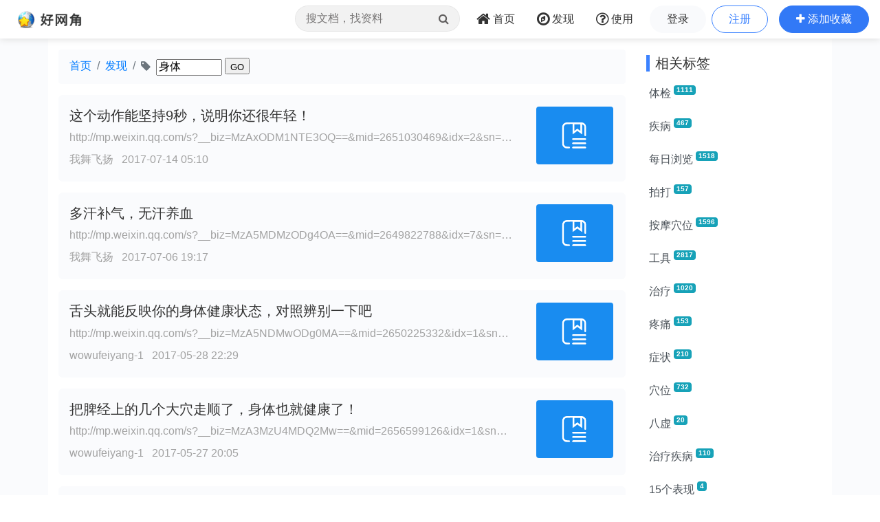

--- FILE ---
content_type: text/html;charset=UTF-8
request_url: https://www.wang1314.com/tag/102956,3,1.html
body_size: 7322
content:













<!DOCTYPE HTML>
<html>
<head>
<meta http-equiv="Content-Type" content="text/html; charset=utf-8" />

<title>身体 -- 好网角云收藏</title>

<meta name="viewport" content="width=device-width,initial-scale=1.0,maximum-scale=1.0,user-scalable=0,viewport-fit=cover" />
<meta name="applicable-device" content="pc,mobile">
<link href="https://www.wang1314.net/assets/plugins/bootstrap/4.6.1/css/bootstrap.min.css" type="text/css" rel="stylesheet" />
<link href="https://www.wang1314.net/assets/fonts/font-awesome/4.7.0/css/font-awesome.min.css" type="text/css" rel="stylesheet" />
<link href="https://www.wang1314.net/assets/web/css/fav.v5.css?v=2023122902" type="text/css" rel="stylesheet" />
<link href="https://www.wang1314.net/assets/web/css/bs4.pop.css?v=2" type="text/css" rel="stylesheet" />
<script src="https://www.wang1314.net/assets/plugins/jquery/3.2.1/jquery.min.js" type="text/javascript"></script>
<script src="https://www.wang1314.net/assets/plugins/popper.js/1.15.0/popper.min.js" type="text/javascript"></script>
<script src="https://www.wang1314.net/assets/plugins/bootstrap/4.6.1/js/bootstrap.min.js" type="text/javascript"></script>
<script src="https://www.wang1314.net/assets/web/js/bs4.pop.js" type="text/javascript"></script>
<script src="/assets/web/js/base.js?v=2022120901" type="text/javascript"></script>
<script src="/assets/web/js/user.js?v=2022120901" type="text/javascript"></script>

<style type="text/css">
/*****page*******/
#page {border:0px solid #D1D3D2;position:relative;margin-left: 4px !important; margin-bottom:4px;margin-top:3px;line-height:25px;height:25px;}
#page a {color: #666; border: 1px #eee solid; padding: 1px 6px; margin-right: 3px; margin-left: 6px; display: block; float: left; border-radius:.2em;}
#page a:hover {color: #fff; background-color: #3279f6; text-decoration: none; }
#page span { color: #A2A2A2;border: 0px #eee solid; padding: 1px 6px; margin-right: 3px; margin-left: 3px; display: block; float: left; }
#page .dot { color: #ccc;}
#page .next {float:right}
#page .next span{color: #666;border: 1px #eee solid; padding: 1px 6px; margin-right:0px; margin-left: 6px; display: block;}
#page .next a{color: #666; border: 1px #eee solid; padding: 1px 6px; margin-right:0px; margin-left: 6px; display: block; }
#page .next a:hover {color: #fff; background-color: #64ca26; text-decoration: none; }
#page .go {float:right}
#page .go span{color: #666;border: 1px #eee solid; padding: 1px 6px; margin-right:0px; margin-left: 6px; display: block;}
#page .go a{font-weight: bold;color: #006699; background-color: #FFFFE6; border: 1px #eee solid; padding: 1px 6px; margin-right:0px; margin-left: 6px; display: block; }
#page .go a:hover {font-weight: bold;color: #fff; background-color: #3279f6; text-decoration: none; }
</style>
</head>
<body>
  


<div id="navbar-top" class="top-w navbar navbar-expand-md navbar-light">
	<a class="navbar-brand logo" href="/"></a>
	
	<button id="menuBtn" class="navbar-toggler" type="button" data-toggle="collapse" data-target="#navbarMenu">
		<div class="box" id="menuBox">
		    <svg width="20" height="18" viewBox="0 0 100 100"
		         xmlns="http://www.w3.org/2000/svg">
		        <path d="M0, 5 Q50, 5 100, 5"></path>
		        <path d="M0, 50 Q55, 50 100, 50"></path>
		        <path d="M0, 95 Q50, 95 100, 95"></path>
		    </svg>
		</div>
	</button>
	<div class="collapse navbar-collapse justify-content-end" id="navbarMenu">
		<ul class="navbar-nav">
			<li class="nav-item ml-0 d-none d-md-block">
				<div class="top-nav-search">
					<form name="favSearchForm" id="favSearchForm" action="/search">
						<input type="text" name="word" id="word" autocomplete="off" class="form-control word" placeholder="搜文档，找资料"">
						<button class="btn" id="searchSubmit" type="submit"><i class="fa fa-search"></i></button>
					</form>
					<ul class="keywordsli" id="keywordsli" style="height: auto; display: none;"></ul>
				</div>
			</li>
			<li class="nav-item">
				<a id="menu1" class="nav-link" href="/"><span class="fa fa-home fa-lg pr-1"></span><span class="d-none d-lg-inline-block">首页</span><span class="d-md-none">首页</span></a>
			</li>
			<li class="nav-item">
				<a id="menu2" class="nav-link" href="/explore"><span class="fa fa-compass fa-lg pr-1"></span><span class="d-none d-lg-inline-block">发现</span><span class="d-md-none">发现</span></a>
			</li>
			<li class="nav-item d-none d-lg-block">
				<a id="menu3" class="nav-link" href="/help"><span class="fa fa-question-circle-o fa-lg pr-1"></span><span class="d-none d-lg-inline-block">使用</span><span class="d-md-none">使用</span></a>
			</li>
			<li class="nav-item d-md-none tUserBtn1">
				<a class="nav-link" href="/login">登录</a>
			</li>
			<li class="nav-item d-md-none tUserBtn2">
				<a class="nav-link" href="/register">注册</a>
			</li>
			<li class="nav-item d-none d-md-block tUserBtn">
				<a href="/login" class="btn btn-1 btn-y" role="button">登录</a>
				<a href="/register" class="btn btn-2 btn-y ml-1" role="button">注册</a>
			</li>
			<li class="nav-item d-md-none">
				<a class="nav-link" href="/about">关于我们</a>
			</li>
			<li class="nav-item d-none d-md-block">
				<a href="javascript:addFav()" class="btn btn-3 btn-y addFavBtn" role="button"><span class="fa fa-plus"></span><span class="d-none d-lg-inline-block pl-1">添加收藏</span></a>
			</li>
		</ul>
	</div>
</div>

<script type="text/javascript">
let topMenuBox1314 = document.querySelector("#menuBox");
let topMenuBtn1314 = document.querySelector("#menuBtn");
let topBarMexu1314 = document.querySelector("#navbarMenu");
if (topMenuBtn1314)
{
	topMenuBtn1314.addEventListener("click",function(){
	    if( topBarMexu1314.classList.contains("show")){
	    	topMenuBox1314.classList.remove("active");
	    }else{
	    	topMenuBox1314.classList.add("active");
	    }
	});
}
</script>

<div class="modal fade" id="modal_win">
  <div class="modal-dialog">
    <div class="modal-content">
      <div class="modal-header">
        <h4 class="modal-title"></h4>
        <button type="button" class="close" data-dismiss="modal">&times;</button>
      </div>
      <div class="modal-body">
      </div>
      <div class="modal-footer">
        <button type="button" class="btn btn-secondary" data-dismiss="modal">关闭</button>
        <button id="modal_submit" name="modal_submit" type="button" class="btn btn-primary">确定</button>
      </div>
 
    </div>
  </div>
</div>

  
	<div class="container-fluid p-0" style="background-color: #fafbfd;">
		<div class="container" style="background-color: #fff;">
		    <div class="row topConent">
		      <div class="col-md-9">
		      	<div id="forumPath">
			      	<ol class="breadcrumb bgh">
					  <li class="breadcrumb-item"><a href="/">首页</a></li>
					  <li class="breadcrumb-item"><a href="/find">发现</a></li>
					  <li class="breadcrumb-item active">
					  <span class="fa fa-tag mr-1"></span>
					  <form id="searchTag" style="display:inline;line-height:1.4rem;">
							<input name="tagname" id="tagname" type="text" value="身体" style="width:6rem;height:1.5rem;font-size:1rem;">
							<input type="submit" name="Submit" value="GO" style="height:1.5rem;font-size:0.8rem;">
					  </form>
					  </li>
					</ol>
		      	</div>
		      	
		      	<ul id="contentlist" class="list-unstyled" style="min-height:100px;">
		      	
		      	<li class="media p-2 libg mt-3 color1 fav-list">  <div class="media-body p-2">    <h5 class="line2" style="line-height:1.8rem;margin-bottom:.2rem">    <a href="http://mp.weixin.qq.com/s?__biz=MzAxODM1NTE3OQ==&mid=2651030469&idx=2&sn=4552ffaf339e8702128b7a08d34dfc4f&chksm=8020a541b7572c576819ecd3b4dfb1d97e095aac67caf91ccf1c4c98b59aeaae13f21e381908&mpshare=1&scene=22&srcid=0711VUDdAyKDSEHJ9o1tfQ3i#rd" target="_blank">这个动作能坚持9秒，说明你还很年轻！</a>    </h5>    <div class="ex_info1"><span class="forOther2 line1"><a href="http://mp.weixin.qq.com/s?__biz=MzAxODM1NTE3OQ==&mid=2651030469&idx=2&sn=4552ffaf339e8702128b7a08d34dfc4f&chksm=8020a541b7572c576819ecd3b4dfb1d97e095aac67caf91ccf1c4c98b59aeaae13f21e381908&mpshare=1&scene=22&srcid=0711VUDdAyKDSEHJ9o1tfQ3i#rd" target="_blank">http://mp.weixin.qq.com/s?__biz=MzAxODM1NTE3OQ==&mid=2651030469&idx=2&sn=4552ffaf339e8702128b7a08d34dfc4f&chksm=8020a541b7572c576819ecd3b4dfb1d97e095aac67caf91ccf1c4c98b59aeaae13f21e381908&mpshare=1&scene=22&srcid=0711VUDdAyKDSEHJ9o1tfQ3i#rd<br/></a></span>    </div>    <div class="mt-2 ex_info2 mb-1">      <span class="forOther2">	       <a href="/user/qq_997115C8FA964AFCDD40E4E7DC77D522.html" target="_blank">我舞飞扬</a>      </span>		 <span class="forOther2 ml-2">2017-07-14 05:10</span>  <div class="myBtns float-right">		<a href="javascript:addFav('http%3A%2F%2Fmp.weixin.qq.com%2Fs%3F__biz%3DMzAxODM1NTE3OQ%3D%3D%26mid%3D2651030469%26idx%3D2%26sn%3D4552ffaf339e8702128b7a08d34dfc4f%26chksm%3D8020a541b7572c576819ecd3b4dfb1d97e095aac67caf91ccf1c4c98b59aeaae13f21e381908%26mpshare%3D1%26scene%3D22%26srcid%3D0711VUDdAyKDSEHJ9o1tfQ3i%23rd')"><span class="fa fa-plus"></span> 我也收藏</a>  </div>    </div>  </div>  <a class="align-self-start ml-3 mr-1" href="http://mp.weixin.qq.com/s?__biz=MzAxODM1NTE3OQ==&mid=2651030469&idx=2&sn=4552ffaf339e8702128b7a08d34dfc4f&chksm=8020a541b7572c576819ecd3b4dfb1d97e095aac67caf91ccf1c4c98b59aeaae13f21e381908&mpshare=1&scene=22&srcid=0711VUDdAyKDSEHJ9o1tfQ3i#rd" target="_blank"><img src="/assets/web/images/url.png" style="width:7em;" class="rounded li_img" /></a></li><li class="media p-2 libg mt-3 color1 fav-list">  <div class="media-body p-2">    <h5 class="line2" style="line-height:1.8rem;margin-bottom:.2rem">    <a href="http://mp.weixin.qq.com/s?__biz=MzA5MDMzODg4OA==&mid=2649822788&idx=7&sn=16c742101e5399fe5d3b7c24895744c2&chksm=88089563bf7f1c75fc37551b2c37aa5b3fac2a9c1c48f696aec0e80f59b3a64a0b8a6438c6ba&mpshare=1&scene=22&srcid=0703ItPcoSv8J6gxK5Eibx19#rd" target="_blank">多汗补气，无汗养血</a>    </h5>    <div class="ex_info1"><span class="forOther2 line1"><a href="http://mp.weixin.qq.com/s?__biz=MzA5MDMzODg4OA==&mid=2649822788&idx=7&sn=16c742101e5399fe5d3b7c24895744c2&chksm=88089563bf7f1c75fc37551b2c37aa5b3fac2a9c1c48f696aec0e80f59b3a64a0b8a6438c6ba&mpshare=1&scene=22&srcid=0703ItPcoSv8J6gxK5Eibx19#rd" target="_blank">http://mp.weixin.qq.com/s?__biz=MzA5MDMzODg4OA==&mid=2649822788&idx=7&sn=16c742101e5399fe5d3b7c24895744c2&chksm=88089563bf7f1c75fc37551b2c37aa5b3fac2a9c1c48f696aec0e80f59b3a64a0b8a6438c6ba&mpshare=1&scene=22&srcid=0703ItPcoSv8J6gxK5Eibx19#rd<br/></a></span>    </div>    <div class="mt-2 ex_info2 mb-1">      <span class="forOther2">	       <a href="/user/qq_997115C8FA964AFCDD40E4E7DC77D522.html" target="_blank">我舞飞扬</a>      </span>		 <span class="forOther2 ml-2">2017-07-06 19:17</span>  <div class="myBtns float-right">		<a href="javascript:addFav('http%3A%2F%2Fmp.weixin.qq.com%2Fs%3F__biz%3DMzA5MDMzODg4OA%3D%3D%26mid%3D2649822788%26idx%3D7%26sn%3D16c742101e5399fe5d3b7c24895744c2%26chksm%3D88089563bf7f1c75fc37551b2c37aa5b3fac2a9c1c48f696aec0e80f59b3a64a0b8a6438c6ba%26mpshare%3D1%26scene%3D22%26srcid%3D0703ItPcoSv8J6gxK5Eibx19%23rd')"><span class="fa fa-plus"></span> 我也收藏</a>  </div>    </div>  </div>  <a class="align-self-start ml-3 mr-1" href="http://mp.weixin.qq.com/s?__biz=MzA5MDMzODg4OA==&mid=2649822788&idx=7&sn=16c742101e5399fe5d3b7c24895744c2&chksm=88089563bf7f1c75fc37551b2c37aa5b3fac2a9c1c48f696aec0e80f59b3a64a0b8a6438c6ba&mpshare=1&scene=22&srcid=0703ItPcoSv8J6gxK5Eibx19#rd" target="_blank"><img src="/assets/web/images/url.png" style="width:7em;" class="rounded li_img" /></a></li><li class="media p-2 libg mt-3 color1 fav-list">  <div class="media-body p-2">    <h5 class="line2" style="line-height:1.8rem;margin-bottom:.2rem">    <a href="http://mp.weixin.qq.com/s?__biz=MzA5NDMwODg0MA==&mid=2650225332&idx=1&sn=d17b4226b4b7c92bda5c2dcd400d9da9&chksm=88530a33bf248325ae519dd45c4ba2336a0d8c69d7de3279c630352b2f1c04cd783c3a53c5f1&mpshare=1&scene=22&srcid=0525QcVYltgRZnJ5lE02qRZq#rd" target="_blank">舌头就能反映你的身体健康状态，对照辨别一下吧</a>    </h5>    <div class="ex_info1"><span class="forOther2 line1"><a href="http://mp.weixin.qq.com/s?__biz=MzA5NDMwODg0MA==&mid=2650225332&idx=1&sn=d17b4226b4b7c92bda5c2dcd400d9da9&chksm=88530a33bf248325ae519dd45c4ba2336a0d8c69d7de3279c630352b2f1c04cd783c3a53c5f1&mpshare=1&scene=22&srcid=0525QcVYltgRZnJ5lE02qRZq#rd" target="_blank">http://mp.weixin.qq.com/s?__biz=MzA5NDMwODg0MA==&mid=2650225332&idx=1&sn=d17b4226b4b7c92bda5c2dcd400d9da9&chksm=88530a33bf248325ae519dd45c4ba2336a0d8c69d7de3279c630352b2f1c04cd783c3a53c5f1&mpshare=1&scene=22&srcid=0525QcVYltgRZnJ5lE02qRZq#rd<br/></a></span>    </div>    <div class="mt-2 ex_info2 mb-1">      <span class="forOther2">	       <a href="/user/weibo_5876425307.html" target="_blank">wowufeiyang-1</a>      </span>		 <span class="forOther2 ml-2">2017-05-28 22:29</span>  <div class="myBtns float-right">		<a href="javascript:addFav('http%3A%2F%2Fmp.weixin.qq.com%2Fs%3F__biz%3DMzA5NDMwODg0MA%3D%3D%26mid%3D2650225332%26idx%3D1%26sn%3Dd17b4226b4b7c92bda5c2dcd400d9da9%26chksm%3D88530a33bf248325ae519dd45c4ba2336a0d8c69d7de3279c630352b2f1c04cd783c3a53c5f1%26mpshare%3D1%26scene%3D22%26srcid%3D0525QcVYltgRZnJ5lE02qRZq%23rd')"><span class="fa fa-plus"></span> 我也收藏</a>  </div>    </div>  </div>  <a class="align-self-start ml-3 mr-1" href="http://mp.weixin.qq.com/s?__biz=MzA5NDMwODg0MA==&mid=2650225332&idx=1&sn=d17b4226b4b7c92bda5c2dcd400d9da9&chksm=88530a33bf248325ae519dd45c4ba2336a0d8c69d7de3279c630352b2f1c04cd783c3a53c5f1&mpshare=1&scene=22&srcid=0525QcVYltgRZnJ5lE02qRZq#rd" target="_blank"><img src="/assets/web/images/url.png" style="width:7em;" class="rounded li_img" /></a></li><li class="media p-2 libg mt-3 color1 fav-list">  <div class="media-body p-2">    <h5 class="line2" style="line-height:1.8rem;margin-bottom:.2rem">    <a href="http://mp.weixin.qq.com/s?__biz=MzA3MzU4MDQ2Mw==&mid=2656599126&idx=1&sn=a3a25a521a4977b599b1cb8280185283&chksm=84a03696b3d7bf804f250078fa798d87f151e8ca0ff1f70473df8c8fc0aba5b6a00a33b7fd85&mpshare=1&scene=22&srcid=05246I5jhQWJ1eaOFA8bq5NE#rd" target="_blank">把脾经上的几个大穴走顺了，身体也就健康了！</a>    </h5>    <div class="ex_info1"><span class="forOther2 line1"><a href="http://mp.weixin.qq.com/s?__biz=MzA3MzU4MDQ2Mw==&mid=2656599126&idx=1&sn=a3a25a521a4977b599b1cb8280185283&chksm=84a03696b3d7bf804f250078fa798d87f151e8ca0ff1f70473df8c8fc0aba5b6a00a33b7fd85&mpshare=1&scene=22&srcid=05246I5jhQWJ1eaOFA8bq5NE#rd" target="_blank">http://mp.weixin.qq.com/s?__biz=MzA3MzU4MDQ2Mw==&mid=2656599126&idx=1&sn=a3a25a521a4977b599b1cb8280185283&chksm=84a03696b3d7bf804f250078fa798d87f151e8ca0ff1f70473df8c8fc0aba5b6a00a33b7fd85&mpshare=1&scene=22&srcid=05246I5jhQWJ1eaOFA8bq5NE#rd<br/></a></span>    </div>    <div class="mt-2 ex_info2 mb-1">      <span class="forOther2">	       <a href="/user/weibo_5876425307.html" target="_blank">wowufeiyang-1</a>      </span>		 <span class="forOther2 ml-2">2017-05-27 20:05</span>  <div class="myBtns float-right">		<a href="javascript:addFav('http%3A%2F%2Fmp.weixin.qq.com%2Fs%3F__biz%3DMzA3MzU4MDQ2Mw%3D%3D%26mid%3D2656599126%26idx%3D1%26sn%3Da3a25a521a4977b599b1cb8280185283%26chksm%3D84a03696b3d7bf804f250078fa798d87f151e8ca0ff1f70473df8c8fc0aba5b6a00a33b7fd85%26mpshare%3D1%26scene%3D22%26srcid%3D05246I5jhQWJ1eaOFA8bq5NE%23rd')"><span class="fa fa-plus"></span> 我也收藏</a>  </div>    </div>  </div>  <a class="align-self-start ml-3 mr-1" href="http://mp.weixin.qq.com/s?__biz=MzA3MzU4MDQ2Mw==&mid=2656599126&idx=1&sn=a3a25a521a4977b599b1cb8280185283&chksm=84a03696b3d7bf804f250078fa798d87f151e8ca0ff1f70473df8c8fc0aba5b6a00a33b7fd85&mpshare=1&scene=22&srcid=05246I5jhQWJ1eaOFA8bq5NE#rd" target="_blank"><img src="/assets/web/images/url.png" style="width:7em;" class="rounded li_img" /></a></li><li class="media p-2 libg mt-3 color1 fav-list">  <div class="media-body p-2">    <h5 class="line2" style="line-height:1.8rem;margin-bottom:.2rem">    <a href="http://mp.weixin.qq.com/s?__biz=MzIxMzQyMzA1Mg==&mid=2247483960&idx=1&sn=86e2f589ffd66adef711fe85ee99f245&chksm=97b6449ba0c1cd8de0d6fd11218d89eb7329f7a68daf6701bd18a02649caa23dcf5f6a9e66f8&mpshare=1&scene=22&srcid=0319wlQRSJ28crzBiMgmx7Pj#rd" target="_blank">女被狗千完....到医院一检查，医生都吓惨了</a>    </h5>    <div class="ex_info1"><span class="forOther2 line1"><a href="http://mp.weixin.qq.com/s?__biz=MzIxMzQyMzA1Mg==&mid=2247483960&idx=1&sn=86e2f589ffd66adef711fe85ee99f245&chksm=97b6449ba0c1cd8de0d6fd11218d89eb7329f7a68daf6701bd18a02649caa23dcf5f6a9e66f8&mpshare=1&scene=22&srcid=0319wlQRSJ28crzBiMgmx7Pj#rd" target="_blank">http://mp.weixin.qq.com/s?__biz=MzIxMzQyMzA1Mg==&mid=2247483960&idx=1&sn=86e2f589ffd66adef711fe85ee99f245&chksm=97b6449ba0c1cd8de0d6fd11218d89eb7329f7a68daf6701bd18a02649caa23dcf5f6a9e66f8&mpshare=1&scene=22&srcid=0319wlQRSJ28crzBiMgmx7Pj#rd<br/></a></span>    </div>    <div class="mt-2 ex_info2 mb-1">      <span class="forOther2">	       <a href="/user/weibo_5876425307.html" target="_blank">wowufeiyang-1</a>      </span>		 <span class="forOther2 ml-2">2017-04-23 05:29</span>  <div class="myBtns float-right">		<a href="javascript:addFav('http%3A%2F%2Fmp.weixin.qq.com%2Fs%3F__biz%3DMzIxMzQyMzA1Mg%3D%3D%26mid%3D2247483960%26idx%3D1%26sn%3D86e2f589ffd66adef711fe85ee99f245%26chksm%3D97b6449ba0c1cd8de0d6fd11218d89eb7329f7a68daf6701bd18a02649caa23dcf5f6a9e66f8%26mpshare%3D1%26scene%3D22%26srcid%3D0319wlQRSJ28crzBiMgmx7Pj%23rd')"><span class="fa fa-plus"></span> 我也收藏</a>  </div>    </div>  </div>  <a class="align-self-start ml-3 mr-1" href="http://mp.weixin.qq.com/s?__biz=MzIxMzQyMzA1Mg==&mid=2247483960&idx=1&sn=86e2f589ffd66adef711fe85ee99f245&chksm=97b6449ba0c1cd8de0d6fd11218d89eb7329f7a68daf6701bd18a02649caa23dcf5f6a9e66f8&mpshare=1&scene=22&srcid=0319wlQRSJ28crzBiMgmx7Pj#rd" target="_blank"><img src="/assets/web/images/url.png" style="width:7em;" class="rounded li_img" /></a></li><li class="media p-2 libg mt-3 color1 fav-list">  <div class="media-body p-2">    <h5 class="line2" style="line-height:1.8rem;margin-bottom:.2rem">    <a href="http://mp.weixin.qq.com/s?__biz=MzA4NDU5Njg5OQ==&mid=2652218237&idx=1&sn=f55fc6f50d19e577827a58fff4456f5e&scene=22&srcid=0911T3YKhw1BScNvfFSxFnY6#rd" target="_blank">拍打“委中穴”，等于给体内来个大扫除</a>    </h5>    <div class="ex_info1"><span class="forOther2 line1"><a href="http://mp.weixin.qq.com/s?__biz=MzA4NDU5Njg5OQ==&mid=2652218237&idx=1&sn=f55fc6f50d19e577827a58fff4456f5e&scene=22&srcid=0911T3YKhw1BScNvfFSxFnY6#rd" target="_blank">http://mp.weixin.qq.com/s?__biz=MzA4NDU5Njg5OQ==&mid=2652218237&idx=1&sn=f55fc6f50d19e577827a58fff4456f5e&scene=22&srcid=0911T3YKhw1BScNvfFSxFnY6#rd<br/></a></span>    </div>    <div class="mt-2 ex_info2 mb-1">      <span class="forOther2">	       <a href="/user/weibo_5876425307.html" target="_blank">wowufeiyang-1</a>      </span>		 <span class="forOther2 ml-2">2016-09-14 05:47</span>  <div class="myBtns float-right">		<a href="javascript:addFav('http%3A%2F%2Fmp.weixin.qq.com%2Fs%3F__biz%3DMzA4NDU5Njg5OQ%3D%3D%26mid%3D2652218237%26idx%3D1%26sn%3Df55fc6f50d19e577827a58fff4456f5e%26scene%3D22%26srcid%3D0911T3YKhw1BScNvfFSxFnY6%23rd')"><span class="fa fa-plus"></span> 我也收藏</a>  </div>    </div>  </div>  <a class="align-self-start ml-3 mr-1" href="http://mp.weixin.qq.com/s?__biz=MzA4NDU5Njg5OQ==&mid=2652218237&idx=1&sn=f55fc6f50d19e577827a58fff4456f5e&scene=22&srcid=0911T3YKhw1BScNvfFSxFnY6#rd" target="_blank"><img src="/assets/web/images/url.png" style="width:7em;" class="rounded li_img" /></a></li><li class="media p-2 libg mt-3 color1 fav-list">  <div class="media-body p-2">    <h5 class="line2" style="line-height:1.8rem;margin-bottom:.2rem">    <a href="http://mp.weixin.qq.com/s?__biz=MzA3NzI2NTkxMA==&mid=2650754326&idx=3&sn=a373e3b0ea274965aedab86b5e26c78b&scene=22&srcid=09055JIBOo1WqLl7upE26QRJ#rd" target="_blank">家里有孩子的，抓紧果断收了！这太难找了</a>    </h5>    <div class="ex_info1"><span class="forOther2 line1"><a href="http://mp.weixin.qq.com/s?__biz=MzA3NzI2NTkxMA==&mid=2650754326&idx=3&sn=a373e3b0ea274965aedab86b5e26c78b&scene=22&srcid=09055JIBOo1WqLl7upE26QRJ#rd" target="_blank">http://mp.weixin.qq.com/s?__biz=MzA3NzI2NTkxMA==&mid=2650754326&idx=3&sn=a373e3b0ea274965aedab86b5e26c78b&scene=22&srcid=09055JIBOo1WqLl7upE26QRJ#rd<br/></a></span>    </div>    <div class="mt-2 ex_info2 mb-1">      <span class="forOther2">	       <a href="/user/weibo_5876425307.html" target="_blank">wowufeiyang-1</a>      </span>		 <span class="forOther2 ml-2">2016-09-05 20:03</span>  <div class="myBtns float-right">		<a href="javascript:addFav('http%3A%2F%2Fmp.weixin.qq.com%2Fs%3F__biz%3DMzA3NzI2NTkxMA%3D%3D%26mid%3D2650754326%26idx%3D3%26sn%3Da373e3b0ea274965aedab86b5e26c78b%26scene%3D22%26srcid%3D09055JIBOo1WqLl7upE26QRJ%23rd')"><span class="fa fa-plus"></span> 我也收藏</a>  </div>    </div>  </div>  <a class="align-self-start ml-3 mr-1" href="http://mp.weixin.qq.com/s?__biz=MzA3NzI2NTkxMA==&mid=2650754326&idx=3&sn=a373e3b0ea274965aedab86b5e26c78b&scene=22&srcid=09055JIBOo1WqLl7upE26QRJ#rd" target="_blank"><img src="/assets/web/images/url.png" style="width:7em;" class="rounded li_img" /></a></li><li class="media p-2 libg mt-3 color1 fav-list">  <div class="media-body p-2">    <h5 class="line2" style="line-height:1.8rem;margin-bottom:.2rem">    <a href="http://mp.weixin.qq.com/s?__biz=MzA3NDg4NjE2Ng==&mid=2652280196&idx=4&sn=61f66f1f33966c7258f6a5e6b03b2757&scene=22&srcid=0901zzVZsU314fi9sQ6OOHkc#rd" target="_blank">常按身体九穴位，脸上永不长色斑</a>    </h5>    <div class="ex_info1"><span class="forOther2 line1"><a href="http://mp.weixin.qq.com/s?__biz=MzA3NDg4NjE2Ng==&mid=2652280196&idx=4&sn=61f66f1f33966c7258f6a5e6b03b2757&scene=22&srcid=0901zzVZsU314fi9sQ6OOHkc#rd" target="_blank">http://mp.weixin.qq.com/s?__biz=MzA3NDg4NjE2Ng==&mid=2652280196&idx=4&sn=61f66f1f33966c7258f6a5e6b03b2757&scene=22&srcid=0901zzVZsU314fi9sQ6OOHkc#rd<br/></a></span>    </div>    <div class="mt-2 ex_info2 mb-1">      <span class="forOther2">	       <a href="/user/weibo_5876425307.html" target="_blank">wowufeiyang-1</a>      </span>		 <span class="forOther2 ml-2">2016-09-05 06:19</span>  <div class="myBtns float-right">		<a href="javascript:addFav('http%3A%2F%2Fmp.weixin.qq.com%2Fs%3F__biz%3DMzA3NDg4NjE2Ng%3D%3D%26mid%3D2652280196%26idx%3D4%26sn%3D61f66f1f33966c7258f6a5e6b03b2757%26scene%3D22%26srcid%3D0901zzVZsU314fi9sQ6OOHkc%23rd')"><span class="fa fa-plus"></span> 我也收藏</a>  </div>    </div>  </div>  <a class="align-self-start ml-3 mr-1" href="http://mp.weixin.qq.com/s?__biz=MzA3NDg4NjE2Ng==&mid=2652280196&idx=4&sn=61f66f1f33966c7258f6a5e6b03b2757&scene=22&srcid=0901zzVZsU314fi9sQ6OOHkc#rd" target="_blank"><img src="/assets/web/images/url.png" style="width:7em;" class="rounded li_img" /></a></li><li class="media p-2 libg mt-3 color1 fav-list">  <div class="media-body p-2">    <h5 class="line2" style="line-height:1.8rem;margin-bottom:.2rem">    <a href="http://mp.weixin.qq.com/s?__biz=MzA5NDk0Mzk4OA==&mid=2651970393&idx=2&sn=cbc76c04e172624ce73b25ceccedfb5f&scene=22&srcid=082119kVaIvz8rT8uQ0pyNSV#rd" target="_blank">立秋后转凉，女性要保护好身体的“三角区”</a>    </h5>    <div class="ex_info1"><span class="forOther2 line1"><a href="http://mp.weixin.qq.com/s?__biz=MzA5NDk0Mzk4OA==&mid=2651970393&idx=2&sn=cbc76c04e172624ce73b25ceccedfb5f&scene=22&srcid=082119kVaIvz8rT8uQ0pyNSV#rd" target="_blank">http://mp.weixin.qq.com/s?__biz=MzA5NDk0Mzk4OA==&mid=2651970393&idx=2&sn=cbc76c04e172624ce73b25ceccedfb5f&scene=22&srcid=082119kVaIvz8rT8uQ0pyNSV#rd<br/></a></span>    </div>    <div class="mt-2 ex_info2 mb-1">      <span class="forOther2">	       <a href="/user/weibo_5876425307.html" target="_blank">wowufeiyang-1</a>      </span>		 <span class="forOther2 ml-2">2016-08-21 22:30</span>  <div class="myBtns float-right">		<a href="javascript:addFav('http%3A%2F%2Fmp.weixin.qq.com%2Fs%3F__biz%3DMzA5NDk0Mzk4OA%3D%3D%26mid%3D2651970393%26idx%3D2%26sn%3Dcbc76c04e172624ce73b25ceccedfb5f%26scene%3D22%26srcid%3D082119kVaIvz8rT8uQ0pyNSV%23rd')"><span class="fa fa-plus"></span> 我也收藏</a>  </div>    </div>  </div>  <a class="align-self-start ml-3 mr-1" href="http://mp.weixin.qq.com/s?__biz=MzA5NDk0Mzk4OA==&mid=2651970393&idx=2&sn=cbc76c04e172624ce73b25ceccedfb5f&scene=22&srcid=082119kVaIvz8rT8uQ0pyNSV#rd" target="_blank"><img src="/assets/web/images/url.png" style="width:7em;" class="rounded li_img" /></a></li><li class="media p-2 libg mt-3 color1 fav-list">  <div class="media-body p-2">    <h5 class="line2" style="line-height:1.8rem;margin-bottom:.2rem">    <a href="http://mp.weixin.qq.com/s?__biz=MjM5OTk3Mzg0Mw==&mid=2653370128&idx=1&sn=b23131e97461e2fc3dde6a7c918c3d83&scene=22&srcid=0810Hb0JXTdesbSd6FYHKOyU#rd" target="_blank">用你的双手拍去你的疾病，就是这么简单！</a>    </h5>    <div class="ex_info1"><span class="forOther2 line1"><a href="http://mp.weixin.qq.com/s?__biz=MjM5OTk3Mzg0Mw==&mid=2653370128&idx=1&sn=b23131e97461e2fc3dde6a7c918c3d83&scene=22&srcid=0810Hb0JXTdesbSd6FYHKOyU#rd" target="_blank">http://mp.weixin.qq.com/s?__biz=MjM5OTk3Mzg0Mw==&mid=2653370128&idx=1&sn=b23131e97461e2fc3dde6a7c918c3d83&scene=22&srcid=0810Hb0JXTdesbSd6FYHKOyU#rd<br/></a></span>    </div>    <div class="mt-2 ex_info2 mb-1">      <span class="forOther2">	       <a href="/user/weibo_5876425307.html" target="_blank">wowufeiyang-1</a>      </span>		 <span class="forOther2 ml-2">2016-08-11 11:49</span>  <div class="myBtns float-right">		<a href="javascript:addFav('http%3A%2F%2Fmp.weixin.qq.com%2Fs%3F__biz%3DMjM5OTk3Mzg0Mw%3D%3D%26mid%3D2653370128%26idx%3D1%26sn%3Db23131e97461e2fc3dde6a7c918c3d83%26scene%3D22%26srcid%3D0810Hb0JXTdesbSd6FYHKOyU%23rd')"><span class="fa fa-plus"></span> 我也收藏</a>  </div>    </div>  </div>  <a class="align-self-start ml-3 mr-1" href="http://mp.weixin.qq.com/s?__biz=MjM5OTk3Mzg0Mw==&mid=2653370128&idx=1&sn=b23131e97461e2fc3dde6a7c918c3d83&scene=22&srcid=0810Hb0JXTdesbSd6FYHKOyU#rd" target="_blank"><img src="/assets/web/images/url.png" style="width:7em;" class="rounded li_img" /></a></li><li class="media p-2 libg mt-3 color1 fav-list">  <div class="media-body p-2">    <h5 class="line2" style="line-height:1.8rem;margin-bottom:.2rem">    <a href="http://mp.weixin.qq.com/s?__biz=MjM5NzI1MTk0Mw==&mid=2649426627&idx=1&sn=f1a7a2f1bfc7c4ae5f9baf2a0b70a51d&scene=22&srcid=0731mN3GWkB88LxObqq8Y3OI#rd" target="_blank">脸部疾病地图</a>    </h5>    <div class="ex_info1"><span class="forOther2 line1"><a href="http://mp.weixin.qq.com/s?__biz=MjM5NzI1MTk0Mw==&mid=2649426627&idx=1&sn=f1a7a2f1bfc7c4ae5f9baf2a0b70a51d&scene=22&srcid=0731mN3GWkB88LxObqq8Y3OI#rd" target="_blank">http://mp.weixin.qq.com/s?__biz=MjM5NzI1MTk0Mw==&mid=2649426627&idx=1&sn=f1a7a2f1bfc7c4ae5f9baf2a0b70a51d&scene=22&srcid=0731mN3GWkB88LxObqq8Y3OI#rd<br/></a></span>    </div>    <div class="mt-2 ex_info2 mb-1">      <span class="forOther2">	       <a href="/user/weibo_5876425307.html" target="_blank">wowufeiyang-1</a>      </span>		 <span class="forOther2 ml-2">2016-07-31 11:06</span>  <div class="myBtns float-right">		<a href="javascript:addFav('http%3A%2F%2Fmp.weixin.qq.com%2Fs%3F__biz%3DMjM5NzI1MTk0Mw%3D%3D%26mid%3D2649426627%26idx%3D1%26sn%3Df1a7a2f1bfc7c4ae5f9baf2a0b70a51d%26scene%3D22%26srcid%3D0731mN3GWkB88LxObqq8Y3OI%23rd')"><span class="fa fa-plus"></span> 我也收藏</a>  </div>    </div>  </div>  <a class="align-self-start ml-3 mr-1" href="http://mp.weixin.qq.com/s?__biz=MjM5NzI1MTk0Mw==&mid=2649426627&idx=1&sn=f1a7a2f1bfc7c4ae5f9baf2a0b70a51d&scene=22&srcid=0731mN3GWkB88LxObqq8Y3OI#rd" target="_blank"><img src="/assets/web/images/url.png" style="width:7em;" class="rounded li_img" /></a></li><li class="media p-2 libg mt-3 color1 fav-list">  <div class="media-body p-2">    <h5 class="line2" style="line-height:1.8rem;margin-bottom:.2rem">    <a href="http://mp.weixin.qq.com/s?__biz=MzA5MTIwMDgwMw==&mid=2649404786&idx=4&sn=ccbbb49cf11190bc17da81d41a2a6a2e&scene=22&srcid=0731ypEiFmXS11aeoMvpwjSu#rd" target="_blank">每天坚持做5个脚部动作，身体变化竟这么大！</a>    </h5>    <div class="ex_info1"><span class="forOther2 line1"><a href="http://mp.weixin.qq.com/s?__biz=MzA5MTIwMDgwMw==&mid=2649404786&idx=4&sn=ccbbb49cf11190bc17da81d41a2a6a2e&scene=22&srcid=0731ypEiFmXS11aeoMvpwjSu#rd" target="_blank">http://mp.weixin.qq.com/s?__biz=MzA5MTIwMDgwMw==&mid=2649404786&idx=4&sn=ccbbb49cf11190bc17da81d41a2a6a2e&scene=22&srcid=0731ypEiFmXS11aeoMvpwjSu#rd<br/></a></span>    </div>    <div class="mt-2 ex_info2 mb-1">      <span class="forOther2">	       <a href="/user/weibo_5876425307.html" target="_blank">wowufeiyang-1</a>      </span>		 <span class="forOther2 ml-2">2016-07-31 10:48</span>  <div class="myBtns float-right">		<a href="javascript:addFav('http%3A%2F%2Fmp.weixin.qq.com%2Fs%3F__biz%3DMzA5MTIwMDgwMw%3D%3D%26mid%3D2649404786%26idx%3D4%26sn%3Dccbbb49cf11190bc17da81d41a2a6a2e%26scene%3D22%26srcid%3D0731ypEiFmXS11aeoMvpwjSu%23rd')"><span class="fa fa-plus"></span> 我也收藏</a>  </div>    </div>  </div>  <a class="align-self-start ml-3 mr-1" href="http://mp.weixin.qq.com/s?__biz=MzA5MTIwMDgwMw==&mid=2649404786&idx=4&sn=ccbbb49cf11190bc17da81d41a2a6a2e&scene=22&srcid=0731ypEiFmXS11aeoMvpwjSu#rd" target="_blank"><img src="/assets/web/images/url.png" style="width:7em;" class="rounded li_img" /></a></li><li class="media p-2 libg mt-3 color1 fav-list">  <div class="media-body p-2">    <h5 class="line2" style="line-height:1.8rem;margin-bottom:.2rem">    <a href="http://mp.weixin.qq.com/s?__biz=MzI1NDA5OTk0MQ==&mid=2651742538&idx=4&sn=36eb42416be61a41b8bf9b7ec61c6f29&scene=22&srcid=0710NSGBXA8dKWAVjtCoQPtd#rd" target="_blank">白发与身体的关系，后悔知道太晚了</a>    </h5>    <div class="ex_info1"><span class="forOther2 line1"><a href="http://mp.weixin.qq.com/s?__biz=MzI1NDA5OTk0MQ==&mid=2651742538&idx=4&sn=36eb42416be61a41b8bf9b7ec61c6f29&scene=22&srcid=0710NSGBXA8dKWAVjtCoQPtd#rd" target="_blank">http://mp.weixin.qq.com/s?__biz=MzI1NDA5OTk0MQ==&mid=2651742538&idx=4&sn=36eb42416be61a41b8bf9b7ec61c6f29&scene=22&srcid=0710NSGBXA8dKWAVjtCoQPtd#rd<br/></a></span>    </div>    <div class="mt-2 ex_info2 mb-1">      <span class="forOther2">	       <a href="/user/weibo_5876425307.html" target="_blank">wowufeiyang-1</a>      </span>		 <span class="forOther2 ml-2">2016-07-11 22:06</span>  <div class="myBtns float-right">		<a href="javascript:addFav('http%3A%2F%2Fmp.weixin.qq.com%2Fs%3F__biz%3DMzI1NDA5OTk0MQ%3D%3D%26mid%3D2651742538%26idx%3D4%26sn%3D36eb42416be61a41b8bf9b7ec61c6f29%26scene%3D22%26srcid%3D0710NSGBXA8dKWAVjtCoQPtd%23rd')"><span class="fa fa-plus"></span> 我也收藏</a>  </div>    </div>  </div>  <a class="align-self-start ml-3 mr-1" href="http://mp.weixin.qq.com/s?__biz=MzI1NDA5OTk0MQ==&mid=2651742538&idx=4&sn=36eb42416be61a41b8bf9b7ec61c6f29&scene=22&srcid=0710NSGBXA8dKWAVjtCoQPtd#rd" target="_blank"><img src="/assets/web/images/url.png" style="width:7em;" class="rounded li_img" /></a></li><li class="media p-2 libg mt-3 color1 fav-list">  <div class="media-body p-2">    <h5 class="line2" style="line-height:1.8rem;margin-bottom:.2rem">    <a href="http://mp.weixin.qq.com/s?__biz=MjM5NTA4MDU4OA==&mid=2651934653&idx=2&sn=b82895a2b4692c174d185c9bd017c6e5&scene=22&srcid=0707F7ptC756iIX3uW9MUAnZ#rd" target="_blank">今日播出｜怎么祛除身体里的湿气？</a>    </h5>    <div class="ex_info1"><span class="forOther2 line1"><a href="http://mp.weixin.qq.com/s?__biz=MjM5NTA4MDU4OA==&mid=2651934653&idx=2&sn=b82895a2b4692c174d185c9bd017c6e5&scene=22&srcid=0707F7ptC756iIX3uW9MUAnZ#rd" target="_blank">http://mp.weixin.qq.com/s?__biz=MjM5NTA4MDU4OA==&mid=2651934653&idx=2&sn=b82895a2b4692c174d185c9bd017c6e5&scene=22&srcid=0707F7ptC756iIX3uW9MUAnZ#rd<br/></a></span>    </div>    <div class="mt-2 ex_info2 mb-1">      <span class="forOther2">	       <a href="/user/weibo_5876425307.html" target="_blank">wowufeiyang-1</a>      </span>		 <span class="forOther2 ml-2">2016-07-07 16:24</span>  <div class="myBtns float-right">		<a href="javascript:addFav('http%3A%2F%2Fmp.weixin.qq.com%2Fs%3F__biz%3DMjM5NTA4MDU4OA%3D%3D%26mid%3D2651934653%26idx%3D2%26sn%3Db82895a2b4692c174d185c9bd017c6e5%26scene%3D22%26srcid%3D0707F7ptC756iIX3uW9MUAnZ%23rd')"><span class="fa fa-plus"></span> 我也收藏</a>  </div>    </div>  </div>  <a class="align-self-start ml-3 mr-1" href="http://mp.weixin.qq.com/s?__biz=MjM5NTA4MDU4OA==&mid=2651934653&idx=2&sn=b82895a2b4692c174d185c9bd017c6e5&scene=22&srcid=0707F7ptC756iIX3uW9MUAnZ#rd" target="_blank"><img src="/assets/web/images/url.png" style="width:7em;" class="rounded li_img" /></a></li><li class="media p-2 libg mt-3 color1 fav-list">  <div class="media-body p-2">    <h5 class="line2" style="line-height:1.8rem;margin-bottom:.2rem">    <a href="http://mp.weixin.qq.com/s?__biz=MjM5MzA5NTU3Ng==&mid=2652285234&idx=6&sn=4e9334ca271e05a2fc0d1e4a54681afe&scene=22&srcid=0628DbAEpai3fIc0AEwRTGwD#rd" target="_blank">你身体虚吗？阴虚发热，阳虚怕冷，血虚发燥，气虚就无力了</a>    </h5>    <div class="ex_info1"><span class="forOther2 line1"><a href="http://mp.weixin.qq.com/s?__biz=MjM5MzA5NTU3Ng==&mid=2652285234&idx=6&sn=4e9334ca271e05a2fc0d1e4a54681afe&scene=22&srcid=0628DbAEpai3fIc0AEwRTGwD#rd" target="_blank">http://mp.weixin.qq.com/s?__biz=MjM5MzA5NTU3Ng==&mid=2652285234&idx=6&sn=4e9334ca271e05a2fc0d1e4a54681afe&scene=22&srcid=0628DbAEpai3fIc0AEwRTGwD#rd<br/></a></span>    </div>    <div class="mt-2 ex_info2 mb-1">      <span class="forOther2">	       <a href="/user/weibo_5876425307.html" target="_blank">wowufeiyang-1</a>      </span>		 <span class="forOther2 ml-2">2016-06-28 21:01</span>  <div class="myBtns float-right">		<a href="javascript:addFav('http%3A%2F%2Fmp.weixin.qq.com%2Fs%3F__biz%3DMjM5MzA5NTU3Ng%3D%3D%26mid%3D2652285234%26idx%3D6%26sn%3D4e9334ca271e05a2fc0d1e4a54681afe%26scene%3D22%26srcid%3D0628DbAEpai3fIc0AEwRTGwD%23rd')"><span class="fa fa-plus"></span> 我也收藏</a>  </div>    </div>  </div>  <a class="align-self-start ml-3 mr-1" href="http://mp.weixin.qq.com/s?__biz=MjM5MzA5NTU3Ng==&mid=2652285234&idx=6&sn=4e9334ca271e05a2fc0d1e4a54681afe&scene=22&srcid=0628DbAEpai3fIc0AEwRTGwD#rd" target="_blank"><img src="/assets/web/images/url.png" style="width:7em;" class="rounded li_img" /></a></li>
	      		
			 	</ul>
			 	<div id="page" class="mt-3 mb-5">
			 		&nbsp;<a href="./102956,2,1.html">上一页</a>&nbsp;&nbsp;<a href="./102956,1,1.html">1</a>&nbsp;&nbsp;<a href="./102956,2,1.html">2</a>&nbsp;&nbsp;<span>3</span>&nbsp;&nbsp;<a href="./102956,4,1.html">4</a>&nbsp;&nbsp;<a href="./102956,5,1.html">5</a>&nbsp;&nbsp;<a href="./102956,6,1.html">6</a>&nbsp;&nbsp;<a href="./102956,7,1.html">7</a>&nbsp;&nbsp;<a href="./102956,8,1.html">8</a>&nbsp;&nbsp;<a href="./102956,4,1.html">下一页</a>&nbsp;
			 	</div>
		      </div>
		     
		      <div class="col-md-3">
		      
		      	<div class="mt-2"><h5 class="itemTitle">相关标签</h5></div>
				<div id="relativeTags" class="list-group">
					<a href="/tag/80796.html" class="list-group-item list-group-item-action border-0 line1 pl-1">体检<span class="badge badge-info ml-1 smallfont vertical-top">1111</span></a><a href="/tag/5155.html" class="list-group-item list-group-item-action border-0 line1 pl-1">疾病<span class="badge badge-info ml-1 smallfont vertical-top">467</span></a><a href="/tag/41472.html" class="list-group-item list-group-item-action border-0 line1 pl-1">每日浏览<span class="badge badge-info ml-1 smallfont vertical-top">1518</span></a><a href="/tag/171952.html" class="list-group-item list-group-item-action border-0 line1 pl-1">拍打<span class="badge badge-info ml-1 smallfont vertical-top">157</span></a><a href="/tag/138675.html" class="list-group-item list-group-item-action border-0 line1 pl-1">按摩穴位<span class="badge badge-info ml-1 smallfont vertical-top">1596</span></a><a href="/tag/1412.html" class="list-group-item list-group-item-action border-0 line1 pl-1">工具<span class="badge badge-info ml-1 smallfont vertical-top">2817</span></a><a href="/tag/20200.html" class="list-group-item list-group-item-action border-0 line1 pl-1">治疗<span class="badge badge-info ml-1 smallfont vertical-top">1020</span></a><a href="/tag/104982.html" class="list-group-item list-group-item-action border-0 line1 pl-1">疼痛<span class="badge badge-info ml-1 smallfont vertical-top">153</span></a><a href="/tag/54039.html" class="list-group-item list-group-item-action border-0 line1 pl-1">症状<span class="badge badge-info ml-1 smallfont vertical-top">210</span></a><a href="/tag/17082.html" class="list-group-item list-group-item-action border-0 line1 pl-1">穴位<span class="badge badge-info ml-1 smallfont vertical-top">732</span></a><a href="/tag/555326.html" class="list-group-item list-group-item-action border-0 line1 pl-1">八虚<span class="badge badge-info ml-1 smallfont vertical-top">20</span></a><a href="/tag/556194.html" class="list-group-item list-group-item-action border-0 line1 pl-1">治疗疾病<span class="badge badge-info ml-1 smallfont vertical-top">110</span></a><a href="/tag/590269.html" class="list-group-item list-group-item-action border-0 line1 pl-1">15个表现<span class="badge badge-info ml-1 smallfont vertical-top">4</span></a><a href="/tag/548875.html" class="list-group-item list-group-item-action border-0 line1 pl-1">青筋<span class="badge badge-info ml-1 smallfont vertical-top">20</span></a><a href="/tag/553805.html" class="list-group-item list-group-item-action border-0 line1 pl-1">对照表<span class="badge badge-info ml-1 smallfont vertical-top">25</span></a>
				</div>
		      	
		   		<div class="mt-1">
			      	<script async src="https://pagead2.googlesyndication.com/pagead/js/adsbygoogle.js"></script>
					<ins class="adsbygoogle"
					     style="display:block"
					     data-ad-client="ca-pub-2771301311838854"
					     data-ad-slot="2204159573"
					     data-ad-format="auto"
					     data-full-width-responsive="true"></ins>
					<script>
					     (adsbygoogle = window.adsbygoogle || []).push({});
					</script>
			 	</div>
		   		
		      </div>
		      
		    </div>
		</div>
	</div>
  
  
  
  





<div class="jumbotron jumbotron-fluid mb-0">
	<div class="container text-center color1">
		<div id="footer">
			<div id="footerMenu" class="d-none d-sm-block">
				<a href="/about">关于我们</a>
				<em> · </em>
				<a href="/about">法律声明</a>
				<em> · </em>
				<a href="/hezuo">网站合作</a>
				<em> · </em>
				<a href="/help">使用帮助</a>
			</div>
			
			<ul id="footerInfo">
				<li><span>违法和不良信息举报邮箱：dongye2016<span class="mailat"></span>qq.com</span></li>
				<li><span>Powered by wang1314.com Copyright&copy; 2005-2020 Version5.0</span></li>
				<li><a href="https://beian.miit.gov.cn/"><span>ICP备案序号:沪ICP备08004742号</span></a><span class="ml-2">沪公网安备31011702000008号</span></li>
			</ul>
		</div>
	</div>
</div>


  <script type="text/javascript">
  	$(document).ready(function(){
		$('[data-toggle="tooltip"]').tooltip();
		checkLogin();
		
		$('#searchTag').on('submit', function(e) {  
			e.preventDefault();
			var tagname=$("#tagname").val();
			if (tagname && tagname.length>0 && tagname.length<10)
			{
				$.ajax({  
				  url: '/tagName',
				  type: 'POST',
				  data: {tagname: tagname},
				  dataType: 'json',
				  success: function(data) {  
					  if (data && data.rtn==1 && data.tagId>0)
					  {
						  if (data.tagIsPingbi>0)
							  bs4pop.notice("该标签已被屏蔽，请检索其他标签！", {position: 'topcenter'});
						  else
						  	location.href=data.tagId+'.html';
					  }
					  else
					  {
						  bs4pop.notice("该标签可能不存在！", {position: 'topcenter'});
					  }
				  },  
				  error: function(jqXHR, textStatus, errorThrown) {
					  bs4pop.notice("Error!", {position: 'topcenter'});
				  }
				});
			}
			else if (tagname && tagname.length>10)
			{
				bs4pop.notice("输入标签过长", {position: 'topcenter'});
			}
		});
	});
  </script>
</body>
</html>


--- FILE ---
content_type: text/html; charset=utf-8
request_url: https://www.google.com/recaptcha/api2/aframe
body_size: 267
content:
<!DOCTYPE HTML><html><head><meta http-equiv="content-type" content="text/html; charset=UTF-8"></head><body><script nonce="H-bwtcbgyR5kBuek0JnIXA">/** Anti-fraud and anti-abuse applications only. See google.com/recaptcha */ try{var clients={'sodar':'https://pagead2.googlesyndication.com/pagead/sodar?'};window.addEventListener("message",function(a){try{if(a.source===window.parent){var b=JSON.parse(a.data);var c=clients[b['id']];if(c){var d=document.createElement('img');d.src=c+b['params']+'&rc='+(localStorage.getItem("rc::a")?sessionStorage.getItem("rc::b"):"");window.document.body.appendChild(d);sessionStorage.setItem("rc::e",parseInt(sessionStorage.getItem("rc::e")||0)+1);localStorage.setItem("rc::h",'1768724395000');}}}catch(b){}});window.parent.postMessage("_grecaptcha_ready", "*");}catch(b){}</script></body></html>

--- FILE ---
content_type: text/css
request_url: https://www.wang1314.net/assets/web/css/bs4.pop.css?v=2
body_size: 276
content:
.modal[data-drag="draged"] .modal-dialog{
	margin: 0;
	position: absolute;
}


.alert-container{
	position: fixed;
	z-index: 99999;
}
.alert-container .alert{
	box-shadow: 0 5px 5px rgba(0,0,0,0.1);
}

#alert-container-topleft{
	top: 5rem;
	left: 10px;
}

#alert-container-topcenter{
	top: 5rem;
	left: 50%;
	transform: translate(-50%, 0);
}

#alert-container-topright{
	top: 5rem;
	right: 10px;
}

#alert-container-bottomleft{
	bottom: 10px;
	left: 10px;
}

#alert-container-bottomcenter{
	bottom: 5rem;
	left: 50%;
	transform: translate(-50%, 0);
}

#alert-container-bottomright{
	bottom: 5rem;
	right: 10px;
}

#alert-container-center{
	top: 50%;
	left: 50%;
	transform: translate(-50%, -50%);
}
